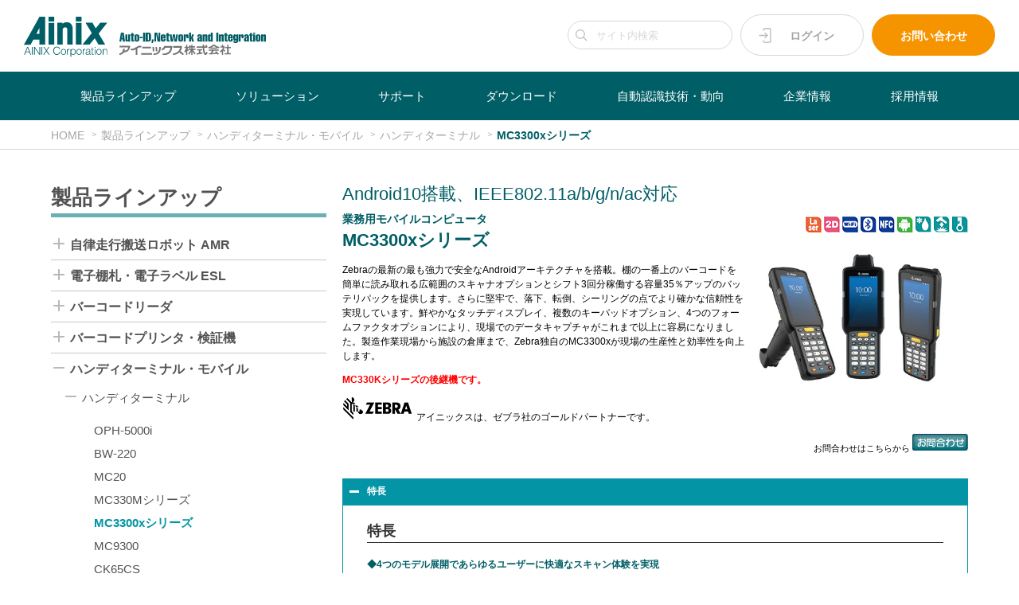

--- FILE ---
content_type: application/x-javascript
request_url: https://www.ainix.co.jp/js2/screen.js?t=2
body_size: 3681
content:
$(document).ready(function() {
    "use strict";
    $('.menu > ul > li:has( > ul)').addClass('menu-dropdown-icon');
    $('.menu > ul > li > ul:not(:has(ul))').addClass('normal-sub');
    $('.menu > ul > li > ul:last').addClass('menu-last');
    $(".menu > ul").before("<a href=\"#\" class=\"menu-mobile\"></a>");

    /** タブレットサイズのブレークポイントを768pxで設定した場合、 **/
    /** $(window).width()で返される値はスクロールバーの幅(17px)が **/
    /** 除かれた値が返されるため、768-17=751を設定している。      **/
    $(".menu > ul > li").hover(function(e) {
        if ($(window).width() > 751) {
/**
	    $(this).children("ul").stop(true, false).fadeToggle(150);
	    e.preventDefault();
**/
            $(this).css('background', 'rgb(70, 139, 145)');
            $(this).children("ul").stop().slideDown();
	}
    }, function(e) {
        if ($(window).width() > 751) {
            $(this).css('background', 'rgb(0, 94, 102)');
            $(this).children("ul").stop().slideUp();
        }
    });

    // 親メニューがクリックされた場合
    $(".menu > ul > li:has( > ul)").click(function(e) {
	if ($(window).width() <= 751) {
            // h2要素がクリックされた場合には処理を中断する
            // ソリューションのメニュー切替に使用するため
            $(this).children('ul').children('div').children('h2').click(function(e){
                e.preventDefault();
                e.stopPropagation();
                return false;
            });

            // 親メニューの文字列項目(a href=)部分がクリックされた場合
            // 処理を中止して「a href=」で指定されたURLへ遷移する
            if(e.target.tagName == 'A' || e.target.tagName == 'a'){
                return true;
            }

            // クリックされた親メニューのサブメニューが表示されている場合
            if($(this).children("ul").css('display') == 'block'){
                // クリックされた場所がサブメニュー内のリンク項目以外の場合
                if(e.target.className == ''){
                    e.preventDefault();
                    e.stopPropagation();
                    return false;
                }

                // サブメニューを閉じる
                $(this).toggleClass('menu-dropdown-icon menu-dropdown-icon2');
                $(this).children("ul").slideToggle(150);
            }
            // クリックされた親メニューのサブメニューが表示されていない場合
            else {
                // 表示中のサブメニューを全て閉じる
                $(".menu > ul > li > ul").not($(this)).css('display', 'none');

                // -アイコンを+アイコンに変更する
                $('.menu > ul > li:has( > ul)').removeClass('menu-dropdown-icon2');
                $('.menu > ul > li:has( > ul)').addClass('menu-dropdown-icon');


                // クリックされたメニューの+-アイコンを変更する
                $(this).toggleClass('menu-dropdown-icon menu-dropdown-icon2');

                // サブメニューを表示する
	        $(this).children("ul").slideToggle(150);
            }
        }
    });

    // ソリューションメニュー切替用の初期設定
    $(".menu > ul > li > ul > li.sub-menu2").hide();
    $(".menu > ul > li > ul > li.sub-menu1").show();
    $(".menu > ul > li > ul > div > h2.sub-menu1-title").addClass('sel-item');
    $(".menu > ul > li > ul > div > h2.sub-menu2-title").removeClass('sel-item');

    // ソリューションメニューの表示切替用のイベント定義
    $(".menu > ul > li > ul > div > h2.sub-menu1-title").click(function() {
        $(".menu > ul > li > ul > li.sub-menu2").hide();
        $(".menu > ul > li > ul > li.sub-menu1").show();
        $(".menu > ul > li > ul > div > h2.sub-menu1-title").addClass('sel-item');
        $(".menu > ul > li > ul > div > h2.sub-menu2-title").removeClass('sel-item');
    });

    $(".menu > ul > li > ul > div > h2.sub-menu2-title").click(function() {
        $(".menu > ul > li > ul > li.sub-menu1").hide();
        $(".menu > ul > li > ul > li.sub-menu2").show();
        $(".menu > ul > li > ul > div > h2.sub-menu2-title").addClass('sel-item');
        $(".menu > ul > li > ul > div > h2.sub-menu1-title").removeClass('sel-item');
    });

    // ハンバーガーメニューがクリックされた場合
    $(".menu-mobile").click(function(e) {
        // メニュー表示を切り替える（サブメニューは閉じる）
        $(".menu > ul > li > ul").css('display', 'none');
        $(".menu > ul").slideToggle(150);
	$(".menu > ul").toggleClass('show-on-mobile');
        $(this).toggleClass('menu-mobile menu-mobile2');

        // サブメニューのアイコンを+に戻す
        $('.menu > ul > li:has( > ul)').removeClass('menu-dropdown-icon2');
        $('.menu > ul > li:has( > ul)').addClass('menu-dropdown-icon');

        // メニューに付与されているクラスを取得する
        const nowClass = $('.menu > a').attr('class');

        // ハンバーガーメニューが開いている場合
        if(nowClass == 'menu-mobile2'){
            // コンテンツ部分の高さを100vhに変更する（オーバーレイ部分を表示する）
            $(".contents-container").css('height', '100vh');
            $(".contents-container > div.overlay").addClass('overlay-on');
        }
        // ハンバーガーメニューが閉じている場合
        else{
            // コンテンツ部分の高さを元に戻す（オーバーレイ部分を非表示にする）
            $(".contents-container").css('height', 'auto');
            $(".contents-container > div.overlay").removeClass('overlay-on');
        }

	e.preventDefault();
    });

    // メニュー表示時のオーバーレイ部分がクリックされた場合
    $(".overlay").click(function(e) {
        // メニューを閉じる（サブメニューも合わせて閉じる）
        $(".menu > ul > li > ul").css('display', 'none');
        $(".menu > ul").slideToggle(150);
	$(".menu > ul").toggleClass('show-on-mobile');
        $('.menu > a').toggleClass('menu-mobile menu-mobile2');

        // サブメニューのアイコンを+に戻す
        $('.menu > ul > li:has( > ul)').removeClass('menu-dropdown-icon2');
        $('.menu > ul > li:has( > ul)').addClass('menu-dropdown-icon');

        // コンテンツの表示高さを元に戻す（オーバーレイ部分の表示状態を変更する）
        $(".contents-container").css('height', 'auto');
        $(".contents-container > div.overlay").removeClass('overlay-on');

	e.preventDefault();
    });


    /** フッターメニューのスマホサイズのブレークポイントを480pxで設定した場合、 **/
    /** $(window).width()で返される値はスクロールバーの幅(17px)が除かれた値が   **/
    /** 返されるため、480-17=463を設定している。                                **/

    // フッターメニューがクリックされた場合
    $(".footer > ul > li:has( > ul)").click(function() {
	if ($(window).width() <= 463) {
          // クリックされたメニューの+-アイコンを変更する
          $(this).toggleClass('footer-group footer-group-open');

          // サブメニューを表示する
          $(this).children("ul").slideToggle(150);
        }
    });

    // 1階層のみ
    $('.left-menu-item > ul > li:not(:has( > ul)').addClass('left-menu-link-icon');

    // 2階層
    $('.left-menu-item > ul > li > ul > li:not(:has( > ul)').addClass('left-menu-link-icon');

    // 3階層
    $('.left-menu-item > ul > li > ul > li > ul > li:not(:has( > ul)').addClass('left-menu-link-icon');

    // 4階層
    $('.left-menu-item > ul > li > ul > li > ul > li > ul > li:not(:has( > ul)').addClass('left-menu-link-icon');


    $('.left-menu-item > ul > li:has( > ul)').addClass('left-menu-dropdown-icon');
    $('.left-menu-item > ul > li > ul > li:has( > ul)').addClass('left-menu-dropdown-icon');
    $('.left-menu-item > ul > li > ul > li > ul > li:has( > ul)').addClass('left-menu-dropdown-icon');
    $('.left-other-item > ul > li').addClass('left-menu-other-icon');

    $('.left-menu-item > ul > li.left-menu-open').toggleClass('left-menu-dropdown-icon left-menu-dropdown-icon2');
    $('.left-menu-item > ul > li.left-menu-open').children("ul").slideToggle(150);
    $('.left-menu-item > ul > li.left-menu-open > ul > li.left-menu-open').toggleClass('left-menu-dropdown-icon left-menu-dropdown-icon2');
    $('.left-menu-item > ul > li.left-menu-open > ul > li.left-menu-open').children("ul").slideToggle(150);
    $('.left-menu-item > ul > li.left-menu-open > ul > li.left-menu-open > ul > li.left-menu-open').toggleClass('left-menu-dropdown-icon left-menu-dropdown-icon2');
    $('.left-menu-item > ul > li.left-menu-open > ul > li.left-menu-open > ul > li.left-menu-open').children("ul").slideToggle(150);

    // 左側メニューがクリックされた場合
    $(".left-menu-item > ul > li:has( > ul)").click(function(e) {
        // 親メニューの文字列項目(a href=)部分がクリックされた場合
        // 処理を中止して「a href=」で指定されたURLへ遷移する
        if(e.target.tagName == 'A' || e.target.tagName == 'a'){
            return true;
        }

        // クリックされた親メニューのサブメニューが表示されている場合
        if($(this).children("ul").css('display') == 'block'){
            // サブメニューを閉じる
            $(this).toggleClass('left-menu-dropdown-icon left-menu-dropdown-icon2');
            $(this).children("ul").slideToggle(150);
        }
        // クリックされた親メニューのサブメニューが表示されていない場合
        else {
            // 表示中のサブメニューを全て閉じる
            $(".left-menu-item > ul > li > ul").not($(this)).css('display', 'none');

            // -アイコンを+アイコンに変更する
            $('.left-menu-item > ul > li:has( > ul)').removeClass('left-menu-dropdown-icon2');
            $('.left-menu-item > ul > li:has( > ul)').addClass('left-menu-dropdown-icon');


            // クリックされたメニューの+-アイコンを変更する
            $(this).toggleClass('left-menu-dropdown-icon left-menu-dropdown-icon2');

            // サブメニューを表示する
            $(this).children("ul").slideToggle(150);
        }
    });

    // 左側メニューの子メニューがクリックされた場合
    $(".left-menu-item > ul > li > ul > li:has( > ul)").click(function(e) {
        // 子孫メニューの文字列項目(a href=)部分がクリックされた場合
        // 処理を中止して「a href=」で指定されたURLへ遷移する
        if(e.target.tagName == 'A' || e.target.tagName == 'a'){
            return true;
        }

        // クリックされた子メニューの孫メニューが表示されている場合
        if($(this).children("ul").css('display') == 'block'){
            // サブメニューを閉じる
            $(this).toggleClass('left-menu-dropdown-icon left-menu-dropdown-icon2');
            $(this).children("ul").slideToggle(150);
        }
        // クリックされた子メニューの孫メニューが表示されていない場合
        else {
            // 表示中のサブメニューを全て閉じる
            $(".left-menu-item > ul > li > ul > li > ul").not($(this)).css('display', 'none');
            $(".left-menu-item > ul > li > ul > li > ul > li > ul").not($(this)).css('display', 'none');

            // -アイコンを+アイコンに変更する
            $('.left-menu-item > ul > li > ul > li:has( > ul)').removeClass('left-menu-dropdown-icon2');
            $('.left-menu-item > ul > li > ul > li:has( > ul)').addClass('left-menu-dropdown-icon');
            $('.left-menu-item > ul > li > ul > li > ul > li:has( > ul)').removeClass('left-menu-dropdown-icon2');
            $('.left-menu-item > ul > li > ul > li > ul > li:has( > ul)').addClass('left-menu-dropdown-icon');


            // クリックされたメニューの+-アイコンを変更する
            $(this).toggleClass('left-menu-dropdown-icon left-menu-dropdown-icon2');

            // サブメニューを表示する
            $(this).children("ul").slideToggle(150);
        }

	e.preventDefault();
        e.stopPropagation();
    });

    // 左側メニューの孫メニューがクリックされた場合
    $(".left-menu-item > ul > li > ul > li > ul > li:has( > ul)").click(function(e) {
        // 子孫メニューの文字列項目(a href=)部分がクリックされた場合
        // 処理を中止して「a href=」で指定されたURLへ遷移する
        if(e.target.tagName == 'A' || e.target.tagName == 'a'){
            return true;
        }

        // クリックされた孫メニューの曾孫メニューが表示されている場合
        if($(this).children("ul").css('display') == 'block'){
            // サブメニューを閉じる
            $(this).toggleClass('left-menu-dropdown-icon left-menu-dropdown-icon2');
            $(this).children("ul").slideToggle(150);
        }
        // クリックされた子メニューの曾孫メニューが表示されていない場合
        else {
            // 表示中のサブメニューを全て閉じる
            $(".left-menu-item > ul > li > ul > li > ul > li > ul").not($(this)).css('display', 'none');

            // -アイコンを+アイコンに変更する
            $('.left-menu-item > ul > li > ul > li > ul > li:has( > ul)').removeClass('left-menu-dropdown-icon2');
            $('.left-menu-item > ul > li > ul > li > ul > li:has( > ul)').addClass('left-menu-dropdown-icon');


            // クリックされたメニューの+-アイコンを変更する
            $(this).toggleClass('left-menu-dropdown-icon left-menu-dropdown-icon2');

            // サブメニューを表示する
            $(this).children("ul").slideToggle(150);
        }

	e.preventDefault();
        e.stopPropagation();
    });
});

$(document).ready(function(){
    // TOPページ上部のスライダーの設定
    $('.main-slider').slick({
	fade: true,
	speed: 1500,
        autoplay: true,
        autoplaySpeed: 5000,
        infinite: true,
        arrows: false,
        dots: true,
    });

    // TOPページ「トピックス」のスライダー設定
    $('.topics-slider').slick({
        slidesToShow: 3,
        slidesToScroll: 1,
        autoplay: true,
        autoplaySpeed: 5000,
        arrows: true,
        dots: true,
        responsive: [
            {
                breakpoint: 769,
                settings: {
                    slidesToShow: 2,
                },
            },
            {
                breakpoint: 481,
                settings: {
                    slidesToShow: 1,
                },
            },
            {
                breakpoint: 391,
                settings: {
                    slidesToShow: 1,
                    dots: true,
                    arrows: false,
                },
            },
        ],
    });

    // TOPページ「特設サイト」のスライダー設定
    $('.special-slider').slick({
        slidesToShow: 3,
        slidesToScroll: 1,
        autoplay: true,
        autoplaySpeed: 5000,
        arrows: true,
        dots: true,
        responsive: [
            {
                breakpoint: 769,
                settings: {
                    slidesToShow: 2,
                },
            },
            {
                breakpoint: 481,
                settings: {
                    slidesToShow: 1,
                },
            },
            {
                breakpoint: 391,
                settings: {
                    slidesToShow: 1,
                    dots: true,
                    arrows: false,
                },
            },
        ],
    });

    // 2ページ目以降の左メニューのスライダー設定
    $('.left-menu-slider').slick({
        slidesToShow: 1,
        slidesToScroll: 1,
        autoplay: true,
        autoplaySpeed: 5000,
        arrows: false,
        dots: true,
        responsive: [
            {
                breakpoint: 769,
                settings: {
                    slidesToShow: 2,
                    dots: true,
                    arrows: true,
                },
            },
            {
                breakpoint: 481,
                settings: {
                    dots: true,
                    arrows: false,
                },
            },
        ],
    });
});

$(window).resize(function() {
    // フッターメニューがタブレットサイズ以上の場合
    if ($(window).width() > 751) {
        // element.styleに設定されたdisplayを削除する
        $(".menu > ul").removeAttr('style');

        // 開かれているサブメニューを非表示にする
        $(".menu > ul > li").children("ul").hide();
        $(".menu > ul").removeClass('show-on-mobile');

        // メニューアイコンのクラスを変更する
        $(".menu > a").removeClass('menu-mobile2');
        $(".menu > a").addClass('menu-mobile');

        // コンテンツの表示高さを元に戻す（オーバーレイ部分の表示状態を変更する）
        $(".contents-container").css('height', 'auto');
        $(".contents-container > div.overlay").removeClass('overlay-on');
    }

    // フッターメニューがスマホサイズ以上の場合
    if ($(window).width() > 463) {
        // element.styleに設定されたdisplayを削除する
        $(".footer > ul > li > ul").removeAttr('style');

        // メニューの+-アイコンを+に変更する
        $(".footer > ul > li").removeClass('footer-group-open');
        $(".footer > ul > li").addClass('footer-group');

        // HOMEのアイコンを元に戻す（上の処理で+に変更されるため）
        $(".footer > ul > li.footer-home").removeClass('footer-group');
    }
});

$(document).ready(function() {
    var pagetop = $('.pagetop');
    $(window).scroll(function () {
        if ($(this).scrollTop() > 200) {
            pagetop.fadeIn();
        } else {
            pagetop.fadeOut();
        }
    });
    pagetop.click(function () {
        $('body, html').animate({ scrollTop: 0 }, 500);
        pagetop.off('mouseenter mouseleave');
        pagetop.blur();
        return false;
    });
});
